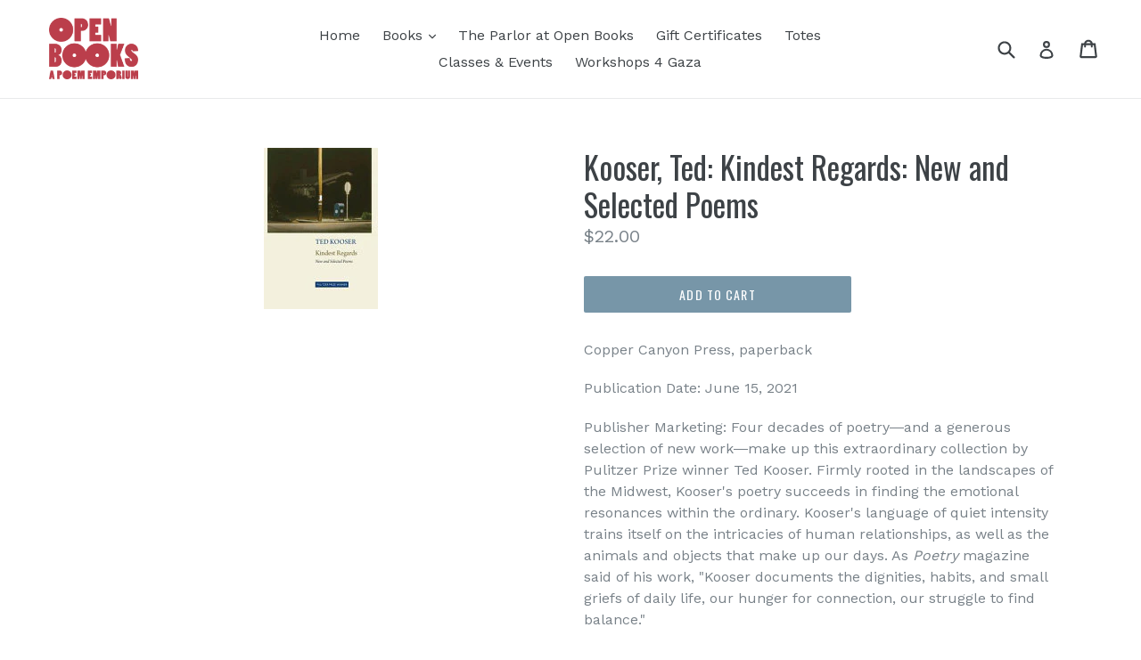

--- FILE ---
content_type: text/html; charset=utf-8
request_url: https://open-books-a-poem-emporium.myshopify.com/collections/collected-selected-poems-1/products/03-30-2021-kindest-regards-new-and-selected-poems-by-ted-kooser
body_size: 17168
content:
<!doctype html>
<!--[if IE 9]> <html class="ie9 no-js" lang="en"> <![endif]-->
<!--[if (gt IE 9)|!(IE)]><!--> <html class="no-js" lang="en"> <!--<![endif]-->
<head>
  <meta charset="utf-8">
  <meta http-equiv="X-UA-Compatible" content="IE=edge,chrome=1">
  <meta name="viewport" content="width=device-width,initial-scale=1">
  <meta name="theme-color" content="#7796a8">
  <link rel="canonical" href="https://open-books-a-poem-emporium.myshopify.com/products/03-30-2021-kindest-regards-new-and-selected-poems-by-ted-kooser">

  

  
  <title>
    Kooser, Ted: Kindest Regards: New and Selected Poems
    
    
    
      &ndash; Open Books: A Poem Emporium
    
  </title>

  
    <meta name="description" content="Copper Canyon Press, paperback Publication Date: June 15, 2021 Publisher Marketing: Four decades of poetry―and a generous selection of new work―make up this extraordinary collection by Pulitzer Prize winner Ted Kooser. Firmly rooted in the landscapes of the Midwest, Kooser&#39;s poetry succeeds in finding the emotional res">
  

  <!-- /snippets/social-meta-tags.liquid -->




<meta property="og:site_name" content="Open Books: A Poem Emporium">
<meta property="og:url" content="https://open-books-a-poem-emporium.myshopify.com/products/03-30-2021-kindest-regards-new-and-selected-poems-by-ted-kooser">
<meta property="og:title" content="Kooser, Ted: Kindest Regards: New and Selected Poems">
<meta property="og:type" content="product">
<meta property="og:description" content="Copper Canyon Press, paperback Publication Date: June 15, 2021 Publisher Marketing: Four decades of poetry―and a generous selection of new work―make up this extraordinary collection by Pulitzer Prize winner Ted Kooser. Firmly rooted in the landscapes of the Midwest, Kooser&#39;s poetry succeeds in finding the emotional res">

  <meta property="og:price:amount" content="22.00">
  <meta property="og:price:currency" content="USD">

<meta property="og:image" content="http://open-books-a-poem-emporium.myshopify.com/cdn/shop/products/content_c643c604-0f80-4523-a8a8-df8ebfe7452a_1200x1200.jpg?v=1623790092">
<meta property="og:image:secure_url" content="https://open-books-a-poem-emporium.myshopify.com/cdn/shop/products/content_c643c604-0f80-4523-a8a8-df8ebfe7452a_1200x1200.jpg?v=1623790092">


<meta name="twitter:card" content="summary_large_image">
<meta name="twitter:title" content="Kooser, Ted: Kindest Regards: New and Selected Poems">
<meta name="twitter:description" content="Copper Canyon Press, paperback Publication Date: June 15, 2021 Publisher Marketing: Four decades of poetry―and a generous selection of new work―make up this extraordinary collection by Pulitzer Prize winner Ted Kooser. Firmly rooted in the landscapes of the Midwest, Kooser&#39;s poetry succeeds in finding the emotional res">


  <link href="//open-books-a-poem-emporium.myshopify.com/cdn/shop/t/1/assets/theme.scss.css?v=50811262111465992621700158937" rel="stylesheet" type="text/css" media="all" />
  

  <link href="//fonts.googleapis.com/css?family=Work+Sans:400,700" rel="stylesheet" type="text/css" media="all" />


  

    <link href="//fonts.googleapis.com/css?family=Oswald:400" rel="stylesheet" type="text/css" media="all" />
  



  <script>
    var theme = {
      strings: {
        addToCart: "Add to cart",
        soldOut: "Sold out",
        unavailable: "Unavailable",
        showMore: "Show More",
        showLess: "Show Less",
        addressError: "Error looking up that address",
        addressNoResults: "No results for that address",
        addressQueryLimit: "You have exceeded the Google API usage limit. Consider upgrading to a \u003ca href=\"https:\/\/developers.google.com\/maps\/premium\/usage-limits\"\u003ePremium Plan\u003c\/a\u003e.",
        authError: "There was a problem authenticating your Google Maps account."
      },
      moneyFormat: "${{amount}}"
    }

    document.documentElement.className = document.documentElement.className.replace('no-js', 'js');
  </script>

  <!--[if (lte IE 9) ]><script src="//open-books-a-poem-emporium.myshopify.com/cdn/shop/t/1/assets/match-media.min.js?v=22265819453975888031519967108" type="text/javascript"></script><![endif]-->

  

  <!--[if (gt IE 9)|!(IE)]><!--><script src="//open-books-a-poem-emporium.myshopify.com/cdn/shop/t/1/assets/lazysizes.js?v=68441465964607740661519967108" async="async"></script><!--<![endif]-->
  <!--[if lte IE 9]><script src="//open-books-a-poem-emporium.myshopify.com/cdn/shop/t/1/assets/lazysizes.min.js?v=4506"></script><![endif]-->

  <!--[if (gt IE 9)|!(IE)]><!--><script src="//open-books-a-poem-emporium.myshopify.com/cdn/shop/t/1/assets/vendor.js?v=136118274122071307521519967109" defer="defer"></script><!--<![endif]-->
  <!--[if lte IE 9]><script src="//open-books-a-poem-emporium.myshopify.com/cdn/shop/t/1/assets/vendor.js?v=136118274122071307521519967109"></script><![endif]-->

  <!--[if (gt IE 9)|!(IE)]><!--><script src="//open-books-a-poem-emporium.myshopify.com/cdn/shop/t/1/assets/theme.js?v=175072609754299674291521781484" defer="defer"></script><!--<![endif]-->
  <!--[if lte IE 9]><script src="//open-books-a-poem-emporium.myshopify.com/cdn/shop/t/1/assets/theme.js?v=175072609754299674291521781484"></script><![endif]-->

  <script>window.performance && window.performance.mark && window.performance.mark('shopify.content_for_header.start');</script><meta id="shopify-digital-wallet" name="shopify-digital-wallet" content="/464977956/digital_wallets/dialog">
<meta name="shopify-checkout-api-token" content="9a9180d6bc9018a57092ce65c993c88c">
<meta id="in-context-paypal-metadata" data-shop-id="464977956" data-venmo-supported="false" data-environment="production" data-locale="en_US" data-paypal-v4="true" data-currency="USD">
<link rel="alternate" type="application/json+oembed" href="https://open-books-a-poem-emporium.myshopify.com/products/03-30-2021-kindest-regards-new-and-selected-poems-by-ted-kooser.oembed">
<script async="async" src="/checkouts/internal/preloads.js?locale=en-US"></script>
<link rel="preconnect" href="https://shop.app" crossorigin="anonymous">
<script async="async" src="https://shop.app/checkouts/internal/preloads.js?locale=en-US&shop_id=464977956" crossorigin="anonymous"></script>
<script id="apple-pay-shop-capabilities" type="application/json">{"shopId":464977956,"countryCode":"US","currencyCode":"USD","merchantCapabilities":["supports3DS"],"merchantId":"gid:\/\/shopify\/Shop\/464977956","merchantName":"Open Books: A Poem Emporium","requiredBillingContactFields":["postalAddress","email"],"requiredShippingContactFields":["postalAddress","email"],"shippingType":"shipping","supportedNetworks":["visa","masterCard","amex","discover","elo","jcb"],"total":{"type":"pending","label":"Open Books: A Poem Emporium","amount":"1.00"},"shopifyPaymentsEnabled":true,"supportsSubscriptions":true}</script>
<script id="shopify-features" type="application/json">{"accessToken":"9a9180d6bc9018a57092ce65c993c88c","betas":["rich-media-storefront-analytics"],"domain":"open-books-a-poem-emporium.myshopify.com","predictiveSearch":true,"shopId":464977956,"locale":"en"}</script>
<script>var Shopify = Shopify || {};
Shopify.shop = "open-books-a-poem-emporium.myshopify.com";
Shopify.locale = "en";
Shopify.currency = {"active":"USD","rate":"1.0"};
Shopify.country = "US";
Shopify.theme = {"name":"Debut","id":10362224676,"schema_name":"Debut","schema_version":"2.2.1","theme_store_id":796,"role":"main"};
Shopify.theme.handle = "null";
Shopify.theme.style = {"id":null,"handle":null};
Shopify.cdnHost = "open-books-a-poem-emporium.myshopify.com/cdn";
Shopify.routes = Shopify.routes || {};
Shopify.routes.root = "/";</script>
<script type="module">!function(o){(o.Shopify=o.Shopify||{}).modules=!0}(window);</script>
<script>!function(o){function n(){var o=[];function n(){o.push(Array.prototype.slice.apply(arguments))}return n.q=o,n}var t=o.Shopify=o.Shopify||{};t.loadFeatures=n(),t.autoloadFeatures=n()}(window);</script>
<script>
  window.ShopifyPay = window.ShopifyPay || {};
  window.ShopifyPay.apiHost = "shop.app\/pay";
  window.ShopifyPay.redirectState = null;
</script>
<script id="shop-js-analytics" type="application/json">{"pageType":"product"}</script>
<script defer="defer" async type="module" src="//open-books-a-poem-emporium.myshopify.com/cdn/shopifycloud/shop-js/modules/v2/client.init-shop-cart-sync_BT-GjEfc.en.esm.js"></script>
<script defer="defer" async type="module" src="//open-books-a-poem-emporium.myshopify.com/cdn/shopifycloud/shop-js/modules/v2/chunk.common_D58fp_Oc.esm.js"></script>
<script defer="defer" async type="module" src="//open-books-a-poem-emporium.myshopify.com/cdn/shopifycloud/shop-js/modules/v2/chunk.modal_xMitdFEc.esm.js"></script>
<script type="module">
  await import("//open-books-a-poem-emporium.myshopify.com/cdn/shopifycloud/shop-js/modules/v2/client.init-shop-cart-sync_BT-GjEfc.en.esm.js");
await import("//open-books-a-poem-emporium.myshopify.com/cdn/shopifycloud/shop-js/modules/v2/chunk.common_D58fp_Oc.esm.js");
await import("//open-books-a-poem-emporium.myshopify.com/cdn/shopifycloud/shop-js/modules/v2/chunk.modal_xMitdFEc.esm.js");

  window.Shopify.SignInWithShop?.initShopCartSync?.({"fedCMEnabled":true,"windoidEnabled":true});

</script>
<script>
  window.Shopify = window.Shopify || {};
  if (!window.Shopify.featureAssets) window.Shopify.featureAssets = {};
  window.Shopify.featureAssets['shop-js'] = {"shop-cart-sync":["modules/v2/client.shop-cart-sync_DZOKe7Ll.en.esm.js","modules/v2/chunk.common_D58fp_Oc.esm.js","modules/v2/chunk.modal_xMitdFEc.esm.js"],"init-fed-cm":["modules/v2/client.init-fed-cm_B6oLuCjv.en.esm.js","modules/v2/chunk.common_D58fp_Oc.esm.js","modules/v2/chunk.modal_xMitdFEc.esm.js"],"shop-cash-offers":["modules/v2/client.shop-cash-offers_D2sdYoxE.en.esm.js","modules/v2/chunk.common_D58fp_Oc.esm.js","modules/v2/chunk.modal_xMitdFEc.esm.js"],"shop-login-button":["modules/v2/client.shop-login-button_QeVjl5Y3.en.esm.js","modules/v2/chunk.common_D58fp_Oc.esm.js","modules/v2/chunk.modal_xMitdFEc.esm.js"],"pay-button":["modules/v2/client.pay-button_DXTOsIq6.en.esm.js","modules/v2/chunk.common_D58fp_Oc.esm.js","modules/v2/chunk.modal_xMitdFEc.esm.js"],"shop-button":["modules/v2/client.shop-button_DQZHx9pm.en.esm.js","modules/v2/chunk.common_D58fp_Oc.esm.js","modules/v2/chunk.modal_xMitdFEc.esm.js"],"avatar":["modules/v2/client.avatar_BTnouDA3.en.esm.js"],"init-windoid":["modules/v2/client.init-windoid_CR1B-cfM.en.esm.js","modules/v2/chunk.common_D58fp_Oc.esm.js","modules/v2/chunk.modal_xMitdFEc.esm.js"],"init-shop-for-new-customer-accounts":["modules/v2/client.init-shop-for-new-customer-accounts_C_vY_xzh.en.esm.js","modules/v2/client.shop-login-button_QeVjl5Y3.en.esm.js","modules/v2/chunk.common_D58fp_Oc.esm.js","modules/v2/chunk.modal_xMitdFEc.esm.js"],"init-shop-email-lookup-coordinator":["modules/v2/client.init-shop-email-lookup-coordinator_BI7n9ZSv.en.esm.js","modules/v2/chunk.common_D58fp_Oc.esm.js","modules/v2/chunk.modal_xMitdFEc.esm.js"],"init-shop-cart-sync":["modules/v2/client.init-shop-cart-sync_BT-GjEfc.en.esm.js","modules/v2/chunk.common_D58fp_Oc.esm.js","modules/v2/chunk.modal_xMitdFEc.esm.js"],"shop-toast-manager":["modules/v2/client.shop-toast-manager_DiYdP3xc.en.esm.js","modules/v2/chunk.common_D58fp_Oc.esm.js","modules/v2/chunk.modal_xMitdFEc.esm.js"],"init-customer-accounts":["modules/v2/client.init-customer-accounts_D9ZNqS-Q.en.esm.js","modules/v2/client.shop-login-button_QeVjl5Y3.en.esm.js","modules/v2/chunk.common_D58fp_Oc.esm.js","modules/v2/chunk.modal_xMitdFEc.esm.js"],"init-customer-accounts-sign-up":["modules/v2/client.init-customer-accounts-sign-up_iGw4briv.en.esm.js","modules/v2/client.shop-login-button_QeVjl5Y3.en.esm.js","modules/v2/chunk.common_D58fp_Oc.esm.js","modules/v2/chunk.modal_xMitdFEc.esm.js"],"shop-follow-button":["modules/v2/client.shop-follow-button_CqMgW2wH.en.esm.js","modules/v2/chunk.common_D58fp_Oc.esm.js","modules/v2/chunk.modal_xMitdFEc.esm.js"],"checkout-modal":["modules/v2/client.checkout-modal_xHeaAweL.en.esm.js","modules/v2/chunk.common_D58fp_Oc.esm.js","modules/v2/chunk.modal_xMitdFEc.esm.js"],"shop-login":["modules/v2/client.shop-login_D91U-Q7h.en.esm.js","modules/v2/chunk.common_D58fp_Oc.esm.js","modules/v2/chunk.modal_xMitdFEc.esm.js"],"lead-capture":["modules/v2/client.lead-capture_BJmE1dJe.en.esm.js","modules/v2/chunk.common_D58fp_Oc.esm.js","modules/v2/chunk.modal_xMitdFEc.esm.js"],"payment-terms":["modules/v2/client.payment-terms_Ci9AEqFq.en.esm.js","modules/v2/chunk.common_D58fp_Oc.esm.js","modules/v2/chunk.modal_xMitdFEc.esm.js"]};
</script>
<script id="__st">var __st={"a":464977956,"offset":-28800,"reqid":"c0794b6d-8cce-4eca-a4f9-fb0b6a8b35a1-1769428891","pageurl":"open-books-a-poem-emporium.myshopify.com\/collections\/collected-selected-poems-1\/products\/03-30-2021-kindest-regards-new-and-selected-poems-by-ted-kooser","u":"acc8bfe303bf","p":"product","rtyp":"product","rid":4854433021975};</script>
<script>window.ShopifyPaypalV4VisibilityTracking = true;</script>
<script id="captcha-bootstrap">!function(){'use strict';const t='contact',e='account',n='new_comment',o=[[t,t],['blogs',n],['comments',n],[t,'customer']],c=[[e,'customer_login'],[e,'guest_login'],[e,'recover_customer_password'],[e,'create_customer']],r=t=>t.map((([t,e])=>`form[action*='/${t}']:not([data-nocaptcha='true']) input[name='form_type'][value='${e}']`)).join(','),a=t=>()=>t?[...document.querySelectorAll(t)].map((t=>t.form)):[];function s(){const t=[...o],e=r(t);return a(e)}const i='password',u='form_key',d=['recaptcha-v3-token','g-recaptcha-response','h-captcha-response',i],f=()=>{try{return window.sessionStorage}catch{return}},m='__shopify_v',_=t=>t.elements[u];function p(t,e,n=!1){try{const o=window.sessionStorage,c=JSON.parse(o.getItem(e)),{data:r}=function(t){const{data:e,action:n}=t;return t[m]||n?{data:e,action:n}:{data:t,action:n}}(c);for(const[e,n]of Object.entries(r))t.elements[e]&&(t.elements[e].value=n);n&&o.removeItem(e)}catch(o){console.error('form repopulation failed',{error:o})}}const l='form_type',E='cptcha';function T(t){t.dataset[E]=!0}const w=window,h=w.document,L='Shopify',v='ce_forms',y='captcha';let A=!1;((t,e)=>{const n=(g='f06e6c50-85a8-45c8-87d0-21a2b65856fe',I='https://cdn.shopify.com/shopifycloud/storefront-forms-hcaptcha/ce_storefront_forms_captcha_hcaptcha.v1.5.2.iife.js',D={infoText:'Protected by hCaptcha',privacyText:'Privacy',termsText:'Terms'},(t,e,n)=>{const o=w[L][v],c=o.bindForm;if(c)return c(t,g,e,D).then(n);var r;o.q.push([[t,g,e,D],n]),r=I,A||(h.body.append(Object.assign(h.createElement('script'),{id:'captcha-provider',async:!0,src:r})),A=!0)});var g,I,D;w[L]=w[L]||{},w[L][v]=w[L][v]||{},w[L][v].q=[],w[L][y]=w[L][y]||{},w[L][y].protect=function(t,e){n(t,void 0,e),T(t)},Object.freeze(w[L][y]),function(t,e,n,w,h,L){const[v,y,A,g]=function(t,e,n){const i=e?o:[],u=t?c:[],d=[...i,...u],f=r(d),m=r(i),_=r(d.filter((([t,e])=>n.includes(e))));return[a(f),a(m),a(_),s()]}(w,h,L),I=t=>{const e=t.target;return e instanceof HTMLFormElement?e:e&&e.form},D=t=>v().includes(t);t.addEventListener('submit',(t=>{const e=I(t);if(!e)return;const n=D(e)&&!e.dataset.hcaptchaBound&&!e.dataset.recaptchaBound,o=_(e),c=g().includes(e)&&(!o||!o.value);(n||c)&&t.preventDefault(),c&&!n&&(function(t){try{if(!f())return;!function(t){const e=f();if(!e)return;const n=_(t);if(!n)return;const o=n.value;o&&e.removeItem(o)}(t);const e=Array.from(Array(32),(()=>Math.random().toString(36)[2])).join('');!function(t,e){_(t)||t.append(Object.assign(document.createElement('input'),{type:'hidden',name:u})),t.elements[u].value=e}(t,e),function(t,e){const n=f();if(!n)return;const o=[...t.querySelectorAll(`input[type='${i}']`)].map((({name:t})=>t)),c=[...d,...o],r={};for(const[a,s]of new FormData(t).entries())c.includes(a)||(r[a]=s);n.setItem(e,JSON.stringify({[m]:1,action:t.action,data:r}))}(t,e)}catch(e){console.error('failed to persist form',e)}}(e),e.submit())}));const S=(t,e)=>{t&&!t.dataset[E]&&(n(t,e.some((e=>e===t))),T(t))};for(const o of['focusin','change'])t.addEventListener(o,(t=>{const e=I(t);D(e)&&S(e,y())}));const B=e.get('form_key'),M=e.get(l),P=B&&M;t.addEventListener('DOMContentLoaded',(()=>{const t=y();if(P)for(const e of t)e.elements[l].value===M&&p(e,B);[...new Set([...A(),...v().filter((t=>'true'===t.dataset.shopifyCaptcha))])].forEach((e=>S(e,t)))}))}(h,new URLSearchParams(w.location.search),n,t,e,['guest_login'])})(!0,!0)}();</script>
<script integrity="sha256-4kQ18oKyAcykRKYeNunJcIwy7WH5gtpwJnB7kiuLZ1E=" data-source-attribution="shopify.loadfeatures" defer="defer" src="//open-books-a-poem-emporium.myshopify.com/cdn/shopifycloud/storefront/assets/storefront/load_feature-a0a9edcb.js" crossorigin="anonymous"></script>
<script crossorigin="anonymous" defer="defer" src="//open-books-a-poem-emporium.myshopify.com/cdn/shopifycloud/storefront/assets/shopify_pay/storefront-65b4c6d7.js?v=20250812"></script>
<script data-source-attribution="shopify.dynamic_checkout.dynamic.init">var Shopify=Shopify||{};Shopify.PaymentButton=Shopify.PaymentButton||{isStorefrontPortableWallets:!0,init:function(){window.Shopify.PaymentButton.init=function(){};var t=document.createElement("script");t.src="https://open-books-a-poem-emporium.myshopify.com/cdn/shopifycloud/portable-wallets/latest/portable-wallets.en.js",t.type="module",document.head.appendChild(t)}};
</script>
<script data-source-attribution="shopify.dynamic_checkout.buyer_consent">
  function portableWalletsHideBuyerConsent(e){var t=document.getElementById("shopify-buyer-consent"),n=document.getElementById("shopify-subscription-policy-button");t&&n&&(t.classList.add("hidden"),t.setAttribute("aria-hidden","true"),n.removeEventListener("click",e))}function portableWalletsShowBuyerConsent(e){var t=document.getElementById("shopify-buyer-consent"),n=document.getElementById("shopify-subscription-policy-button");t&&n&&(t.classList.remove("hidden"),t.removeAttribute("aria-hidden"),n.addEventListener("click",e))}window.Shopify?.PaymentButton&&(window.Shopify.PaymentButton.hideBuyerConsent=portableWalletsHideBuyerConsent,window.Shopify.PaymentButton.showBuyerConsent=portableWalletsShowBuyerConsent);
</script>
<script data-source-attribution="shopify.dynamic_checkout.cart.bootstrap">document.addEventListener("DOMContentLoaded",(function(){function t(){return document.querySelector("shopify-accelerated-checkout-cart, shopify-accelerated-checkout")}if(t())Shopify.PaymentButton.init();else{new MutationObserver((function(e,n){t()&&(Shopify.PaymentButton.init(),n.disconnect())})).observe(document.body,{childList:!0,subtree:!0})}}));
</script>
<link id="shopify-accelerated-checkout-styles" rel="stylesheet" media="screen" href="https://open-books-a-poem-emporium.myshopify.com/cdn/shopifycloud/portable-wallets/latest/accelerated-checkout-backwards-compat.css" crossorigin="anonymous">
<style id="shopify-accelerated-checkout-cart">
        #shopify-buyer-consent {
  margin-top: 1em;
  display: inline-block;
  width: 100%;
}

#shopify-buyer-consent.hidden {
  display: none;
}

#shopify-subscription-policy-button {
  background: none;
  border: none;
  padding: 0;
  text-decoration: underline;
  font-size: inherit;
  cursor: pointer;
}

#shopify-subscription-policy-button::before {
  box-shadow: none;
}

      </style>

<script>window.performance && window.performance.mark && window.performance.mark('shopify.content_for_header.end');</script>
  
<link href="//open-books-a-poem-emporium.myshopify.com/cdn/shop/t/1/assets/crowdfunder.scss.css?v=142021748810428705011639442556" rel="stylesheet" type="text/css" media="all" />
  
<link href="https://monorail-edge.shopifysvc.com" rel="dns-prefetch">
<script>(function(){if ("sendBeacon" in navigator && "performance" in window) {try {var session_token_from_headers = performance.getEntriesByType('navigation')[0].serverTiming.find(x => x.name == '_s').description;} catch {var session_token_from_headers = undefined;}var session_cookie_matches = document.cookie.match(/_shopify_s=([^;]*)/);var session_token_from_cookie = session_cookie_matches && session_cookie_matches.length === 2 ? session_cookie_matches[1] : "";var session_token = session_token_from_headers || session_token_from_cookie || "";function handle_abandonment_event(e) {var entries = performance.getEntries().filter(function(entry) {return /monorail-edge.shopifysvc.com/.test(entry.name);});if (!window.abandonment_tracked && entries.length === 0) {window.abandonment_tracked = true;var currentMs = Date.now();var navigation_start = performance.timing.navigationStart;var payload = {shop_id: 464977956,url: window.location.href,navigation_start,duration: currentMs - navigation_start,session_token,page_type: "product"};window.navigator.sendBeacon("https://monorail-edge.shopifysvc.com/v1/produce", JSON.stringify({schema_id: "online_store_buyer_site_abandonment/1.1",payload: payload,metadata: {event_created_at_ms: currentMs,event_sent_at_ms: currentMs}}));}}window.addEventListener('pagehide', handle_abandonment_event);}}());</script>
<script id="web-pixels-manager-setup">(function e(e,d,r,n,o){if(void 0===o&&(o={}),!Boolean(null===(a=null===(i=window.Shopify)||void 0===i?void 0:i.analytics)||void 0===a?void 0:a.replayQueue)){var i,a;window.Shopify=window.Shopify||{};var t=window.Shopify;t.analytics=t.analytics||{};var s=t.analytics;s.replayQueue=[],s.publish=function(e,d,r){return s.replayQueue.push([e,d,r]),!0};try{self.performance.mark("wpm:start")}catch(e){}var l=function(){var e={modern:/Edge?\/(1{2}[4-9]|1[2-9]\d|[2-9]\d{2}|\d{4,})\.\d+(\.\d+|)|Firefox\/(1{2}[4-9]|1[2-9]\d|[2-9]\d{2}|\d{4,})\.\d+(\.\d+|)|Chrom(ium|e)\/(9{2}|\d{3,})\.\d+(\.\d+|)|(Maci|X1{2}).+ Version\/(15\.\d+|(1[6-9]|[2-9]\d|\d{3,})\.\d+)([,.]\d+|)( \(\w+\)|)( Mobile\/\w+|) Safari\/|Chrome.+OPR\/(9{2}|\d{3,})\.\d+\.\d+|(CPU[ +]OS|iPhone[ +]OS|CPU[ +]iPhone|CPU IPhone OS|CPU iPad OS)[ +]+(15[._]\d+|(1[6-9]|[2-9]\d|\d{3,})[._]\d+)([._]\d+|)|Android:?[ /-](13[3-9]|1[4-9]\d|[2-9]\d{2}|\d{4,})(\.\d+|)(\.\d+|)|Android.+Firefox\/(13[5-9]|1[4-9]\d|[2-9]\d{2}|\d{4,})\.\d+(\.\d+|)|Android.+Chrom(ium|e)\/(13[3-9]|1[4-9]\d|[2-9]\d{2}|\d{4,})\.\d+(\.\d+|)|SamsungBrowser\/([2-9]\d|\d{3,})\.\d+/,legacy:/Edge?\/(1[6-9]|[2-9]\d|\d{3,})\.\d+(\.\d+|)|Firefox\/(5[4-9]|[6-9]\d|\d{3,})\.\d+(\.\d+|)|Chrom(ium|e)\/(5[1-9]|[6-9]\d|\d{3,})\.\d+(\.\d+|)([\d.]+$|.*Safari\/(?![\d.]+ Edge\/[\d.]+$))|(Maci|X1{2}).+ Version\/(10\.\d+|(1[1-9]|[2-9]\d|\d{3,})\.\d+)([,.]\d+|)( \(\w+\)|)( Mobile\/\w+|) Safari\/|Chrome.+OPR\/(3[89]|[4-9]\d|\d{3,})\.\d+\.\d+|(CPU[ +]OS|iPhone[ +]OS|CPU[ +]iPhone|CPU IPhone OS|CPU iPad OS)[ +]+(10[._]\d+|(1[1-9]|[2-9]\d|\d{3,})[._]\d+)([._]\d+|)|Android:?[ /-](13[3-9]|1[4-9]\d|[2-9]\d{2}|\d{4,})(\.\d+|)(\.\d+|)|Mobile Safari.+OPR\/([89]\d|\d{3,})\.\d+\.\d+|Android.+Firefox\/(13[5-9]|1[4-9]\d|[2-9]\d{2}|\d{4,})\.\d+(\.\d+|)|Android.+Chrom(ium|e)\/(13[3-9]|1[4-9]\d|[2-9]\d{2}|\d{4,})\.\d+(\.\d+|)|Android.+(UC? ?Browser|UCWEB|U3)[ /]?(15\.([5-9]|\d{2,})|(1[6-9]|[2-9]\d|\d{3,})\.\d+)\.\d+|SamsungBrowser\/(5\.\d+|([6-9]|\d{2,})\.\d+)|Android.+MQ{2}Browser\/(14(\.(9|\d{2,})|)|(1[5-9]|[2-9]\d|\d{3,})(\.\d+|))(\.\d+|)|K[Aa][Ii]OS\/(3\.\d+|([4-9]|\d{2,})\.\d+)(\.\d+|)/},d=e.modern,r=e.legacy,n=navigator.userAgent;return n.match(d)?"modern":n.match(r)?"legacy":"unknown"}(),u="modern"===l?"modern":"legacy",c=(null!=n?n:{modern:"",legacy:""})[u],f=function(e){return[e.baseUrl,"/wpm","/b",e.hashVersion,"modern"===e.buildTarget?"m":"l",".js"].join("")}({baseUrl:d,hashVersion:r,buildTarget:u}),m=function(e){var d=e.version,r=e.bundleTarget,n=e.surface,o=e.pageUrl,i=e.monorailEndpoint;return{emit:function(e){var a=e.status,t=e.errorMsg,s=(new Date).getTime(),l=JSON.stringify({metadata:{event_sent_at_ms:s},events:[{schema_id:"web_pixels_manager_load/3.1",payload:{version:d,bundle_target:r,page_url:o,status:a,surface:n,error_msg:t},metadata:{event_created_at_ms:s}}]});if(!i)return console&&console.warn&&console.warn("[Web Pixels Manager] No Monorail endpoint provided, skipping logging."),!1;try{return self.navigator.sendBeacon.bind(self.navigator)(i,l)}catch(e){}var u=new XMLHttpRequest;try{return u.open("POST",i,!0),u.setRequestHeader("Content-Type","text/plain"),u.send(l),!0}catch(e){return console&&console.warn&&console.warn("[Web Pixels Manager] Got an unhandled error while logging to Monorail."),!1}}}}({version:r,bundleTarget:l,surface:e.surface,pageUrl:self.location.href,monorailEndpoint:e.monorailEndpoint});try{o.browserTarget=l,function(e){var d=e.src,r=e.async,n=void 0===r||r,o=e.onload,i=e.onerror,a=e.sri,t=e.scriptDataAttributes,s=void 0===t?{}:t,l=document.createElement("script"),u=document.querySelector("head"),c=document.querySelector("body");if(l.async=n,l.src=d,a&&(l.integrity=a,l.crossOrigin="anonymous"),s)for(var f in s)if(Object.prototype.hasOwnProperty.call(s,f))try{l.dataset[f]=s[f]}catch(e){}if(o&&l.addEventListener("load",o),i&&l.addEventListener("error",i),u)u.appendChild(l);else{if(!c)throw new Error("Did not find a head or body element to append the script");c.appendChild(l)}}({src:f,async:!0,onload:function(){if(!function(){var e,d;return Boolean(null===(d=null===(e=window.Shopify)||void 0===e?void 0:e.analytics)||void 0===d?void 0:d.initialized)}()){var d=window.webPixelsManager.init(e)||void 0;if(d){var r=window.Shopify.analytics;r.replayQueue.forEach((function(e){var r=e[0],n=e[1],o=e[2];d.publishCustomEvent(r,n,o)})),r.replayQueue=[],r.publish=d.publishCustomEvent,r.visitor=d.visitor,r.initialized=!0}}},onerror:function(){return m.emit({status:"failed",errorMsg:"".concat(f," has failed to load")})},sri:function(e){var d=/^sha384-[A-Za-z0-9+/=]+$/;return"string"==typeof e&&d.test(e)}(c)?c:"",scriptDataAttributes:o}),m.emit({status:"loading"})}catch(e){m.emit({status:"failed",errorMsg:(null==e?void 0:e.message)||"Unknown error"})}}})({shopId: 464977956,storefrontBaseUrl: "https://open-books-a-poem-emporium.myshopify.com",extensionsBaseUrl: "https://extensions.shopifycdn.com/cdn/shopifycloud/web-pixels-manager",monorailEndpoint: "https://monorail-edge.shopifysvc.com/unstable/produce_batch",surface: "storefront-renderer",enabledBetaFlags: ["2dca8a86"],webPixelsConfigList: [{"id":"shopify-app-pixel","configuration":"{}","eventPayloadVersion":"v1","runtimeContext":"STRICT","scriptVersion":"0450","apiClientId":"shopify-pixel","type":"APP","privacyPurposes":["ANALYTICS","MARKETING"]},{"id":"shopify-custom-pixel","eventPayloadVersion":"v1","runtimeContext":"LAX","scriptVersion":"0450","apiClientId":"shopify-pixel","type":"CUSTOM","privacyPurposes":["ANALYTICS","MARKETING"]}],isMerchantRequest: false,initData: {"shop":{"name":"Open Books: A Poem Emporium","paymentSettings":{"currencyCode":"USD"},"myshopifyDomain":"open-books-a-poem-emporium.myshopify.com","countryCode":"US","storefrontUrl":"https:\/\/open-books-a-poem-emporium.myshopify.com"},"customer":null,"cart":null,"checkout":null,"productVariants":[{"price":{"amount":22.0,"currencyCode":"USD"},"product":{"title":"Kooser, Ted: Kindest Regards: New and Selected Poems","vendor":"Open Books: A Poem Emporium","id":"4854433021975","untranslatedTitle":"Kooser, Ted: Kindest Regards: New and Selected Poems","url":"\/products\/03-30-2021-kindest-regards-new-and-selected-poems-by-ted-kooser","type":"2021 Releases"},"id":"33019974221847","image":{"src":"\/\/open-books-a-poem-emporium.myshopify.com\/cdn\/shop\/products\/content_c643c604-0f80-4523-a8a8-df8ebfe7452a.jpg?v=1623790092"},"sku":"9781556595349","title":"Default Title","untranslatedTitle":"Default Title"}],"purchasingCompany":null},},"https://open-books-a-poem-emporium.myshopify.com/cdn","fcfee988w5aeb613cpc8e4bc33m6693e112",{"modern":"","legacy":""},{"shopId":"464977956","storefrontBaseUrl":"https:\/\/open-books-a-poem-emporium.myshopify.com","extensionBaseUrl":"https:\/\/extensions.shopifycdn.com\/cdn\/shopifycloud\/web-pixels-manager","surface":"storefront-renderer","enabledBetaFlags":"[\"2dca8a86\"]","isMerchantRequest":"false","hashVersion":"fcfee988w5aeb613cpc8e4bc33m6693e112","publish":"custom","events":"[[\"page_viewed\",{}],[\"product_viewed\",{\"productVariant\":{\"price\":{\"amount\":22.0,\"currencyCode\":\"USD\"},\"product\":{\"title\":\"Kooser, Ted: Kindest Regards: New and Selected Poems\",\"vendor\":\"Open Books: A Poem Emporium\",\"id\":\"4854433021975\",\"untranslatedTitle\":\"Kooser, Ted: Kindest Regards: New and Selected Poems\",\"url\":\"\/products\/03-30-2021-kindest-regards-new-and-selected-poems-by-ted-kooser\",\"type\":\"2021 Releases\"},\"id\":\"33019974221847\",\"image\":{\"src\":\"\/\/open-books-a-poem-emporium.myshopify.com\/cdn\/shop\/products\/content_c643c604-0f80-4523-a8a8-df8ebfe7452a.jpg?v=1623790092\"},\"sku\":\"9781556595349\",\"title\":\"Default Title\",\"untranslatedTitle\":\"Default Title\"}}]]"});</script><script>
  window.ShopifyAnalytics = window.ShopifyAnalytics || {};
  window.ShopifyAnalytics.meta = window.ShopifyAnalytics.meta || {};
  window.ShopifyAnalytics.meta.currency = 'USD';
  var meta = {"product":{"id":4854433021975,"gid":"gid:\/\/shopify\/Product\/4854433021975","vendor":"Open Books: A Poem Emporium","type":"2021 Releases","handle":"03-30-2021-kindest-regards-new-and-selected-poems-by-ted-kooser","variants":[{"id":33019974221847,"price":2200,"name":"Kooser, Ted: Kindest Regards: New and Selected Poems","public_title":null,"sku":"9781556595349"}],"remote":false},"page":{"pageType":"product","resourceType":"product","resourceId":4854433021975,"requestId":"c0794b6d-8cce-4eca-a4f9-fb0b6a8b35a1-1769428891"}};
  for (var attr in meta) {
    window.ShopifyAnalytics.meta[attr] = meta[attr];
  }
</script>
<script class="analytics">
  (function () {
    var customDocumentWrite = function(content) {
      var jquery = null;

      if (window.jQuery) {
        jquery = window.jQuery;
      } else if (window.Checkout && window.Checkout.$) {
        jquery = window.Checkout.$;
      }

      if (jquery) {
        jquery('body').append(content);
      }
    };

    var hasLoggedConversion = function(token) {
      if (token) {
        return document.cookie.indexOf('loggedConversion=' + token) !== -1;
      }
      return false;
    }

    var setCookieIfConversion = function(token) {
      if (token) {
        var twoMonthsFromNow = new Date(Date.now());
        twoMonthsFromNow.setMonth(twoMonthsFromNow.getMonth() + 2);

        document.cookie = 'loggedConversion=' + token + '; expires=' + twoMonthsFromNow;
      }
    }

    var trekkie = window.ShopifyAnalytics.lib = window.trekkie = window.trekkie || [];
    if (trekkie.integrations) {
      return;
    }
    trekkie.methods = [
      'identify',
      'page',
      'ready',
      'track',
      'trackForm',
      'trackLink'
    ];
    trekkie.factory = function(method) {
      return function() {
        var args = Array.prototype.slice.call(arguments);
        args.unshift(method);
        trekkie.push(args);
        return trekkie;
      };
    };
    for (var i = 0; i < trekkie.methods.length; i++) {
      var key = trekkie.methods[i];
      trekkie[key] = trekkie.factory(key);
    }
    trekkie.load = function(config) {
      trekkie.config = config || {};
      trekkie.config.initialDocumentCookie = document.cookie;
      var first = document.getElementsByTagName('script')[0];
      var script = document.createElement('script');
      script.type = 'text/javascript';
      script.onerror = function(e) {
        var scriptFallback = document.createElement('script');
        scriptFallback.type = 'text/javascript';
        scriptFallback.onerror = function(error) {
                var Monorail = {
      produce: function produce(monorailDomain, schemaId, payload) {
        var currentMs = new Date().getTime();
        var event = {
          schema_id: schemaId,
          payload: payload,
          metadata: {
            event_created_at_ms: currentMs,
            event_sent_at_ms: currentMs
          }
        };
        return Monorail.sendRequest("https://" + monorailDomain + "/v1/produce", JSON.stringify(event));
      },
      sendRequest: function sendRequest(endpointUrl, payload) {
        // Try the sendBeacon API
        if (window && window.navigator && typeof window.navigator.sendBeacon === 'function' && typeof window.Blob === 'function' && !Monorail.isIos12()) {
          var blobData = new window.Blob([payload], {
            type: 'text/plain'
          });

          if (window.navigator.sendBeacon(endpointUrl, blobData)) {
            return true;
          } // sendBeacon was not successful

        } // XHR beacon

        var xhr = new XMLHttpRequest();

        try {
          xhr.open('POST', endpointUrl);
          xhr.setRequestHeader('Content-Type', 'text/plain');
          xhr.send(payload);
        } catch (e) {
          console.log(e);
        }

        return false;
      },
      isIos12: function isIos12() {
        return window.navigator.userAgent.lastIndexOf('iPhone; CPU iPhone OS 12_') !== -1 || window.navigator.userAgent.lastIndexOf('iPad; CPU OS 12_') !== -1;
      }
    };
    Monorail.produce('monorail-edge.shopifysvc.com',
      'trekkie_storefront_load_errors/1.1',
      {shop_id: 464977956,
      theme_id: 10362224676,
      app_name: "storefront",
      context_url: window.location.href,
      source_url: "//open-books-a-poem-emporium.myshopify.com/cdn/s/trekkie.storefront.8d95595f799fbf7e1d32231b9a28fd43b70c67d3.min.js"});

        };
        scriptFallback.async = true;
        scriptFallback.src = '//open-books-a-poem-emporium.myshopify.com/cdn/s/trekkie.storefront.8d95595f799fbf7e1d32231b9a28fd43b70c67d3.min.js';
        first.parentNode.insertBefore(scriptFallback, first);
      };
      script.async = true;
      script.src = '//open-books-a-poem-emporium.myshopify.com/cdn/s/trekkie.storefront.8d95595f799fbf7e1d32231b9a28fd43b70c67d3.min.js';
      first.parentNode.insertBefore(script, first);
    };
    trekkie.load(
      {"Trekkie":{"appName":"storefront","development":false,"defaultAttributes":{"shopId":464977956,"isMerchantRequest":null,"themeId":10362224676,"themeCityHash":"12321808355243123590","contentLanguage":"en","currency":"USD","eventMetadataId":"2a967a22-d687-4386-853f-1c8b786e2ebc"},"isServerSideCookieWritingEnabled":true,"monorailRegion":"shop_domain","enabledBetaFlags":["65f19447"]},"Session Attribution":{},"S2S":{"facebookCapiEnabled":false,"source":"trekkie-storefront-renderer","apiClientId":580111}}
    );

    var loaded = false;
    trekkie.ready(function() {
      if (loaded) return;
      loaded = true;

      window.ShopifyAnalytics.lib = window.trekkie;

      var originalDocumentWrite = document.write;
      document.write = customDocumentWrite;
      try { window.ShopifyAnalytics.merchantGoogleAnalytics.call(this); } catch(error) {};
      document.write = originalDocumentWrite;

      window.ShopifyAnalytics.lib.page(null,{"pageType":"product","resourceType":"product","resourceId":4854433021975,"requestId":"c0794b6d-8cce-4eca-a4f9-fb0b6a8b35a1-1769428891","shopifyEmitted":true});

      var match = window.location.pathname.match(/checkouts\/(.+)\/(thank_you|post_purchase)/)
      var token = match? match[1]: undefined;
      if (!hasLoggedConversion(token)) {
        setCookieIfConversion(token);
        window.ShopifyAnalytics.lib.track("Viewed Product",{"currency":"USD","variantId":33019974221847,"productId":4854433021975,"productGid":"gid:\/\/shopify\/Product\/4854433021975","name":"Kooser, Ted: Kindest Regards: New and Selected Poems","price":"22.00","sku":"9781556595349","brand":"Open Books: A Poem Emporium","variant":null,"category":"2021 Releases","nonInteraction":true,"remote":false},undefined,undefined,{"shopifyEmitted":true});
      window.ShopifyAnalytics.lib.track("monorail:\/\/trekkie_storefront_viewed_product\/1.1",{"currency":"USD","variantId":33019974221847,"productId":4854433021975,"productGid":"gid:\/\/shopify\/Product\/4854433021975","name":"Kooser, Ted: Kindest Regards: New and Selected Poems","price":"22.00","sku":"9781556595349","brand":"Open Books: A Poem Emporium","variant":null,"category":"2021 Releases","nonInteraction":true,"remote":false,"referer":"https:\/\/open-books-a-poem-emporium.myshopify.com\/collections\/collected-selected-poems-1\/products\/03-30-2021-kindest-regards-new-and-selected-poems-by-ted-kooser"});
      }
    });


        var eventsListenerScript = document.createElement('script');
        eventsListenerScript.async = true;
        eventsListenerScript.src = "//open-books-a-poem-emporium.myshopify.com/cdn/shopifycloud/storefront/assets/shop_events_listener-3da45d37.js";
        document.getElementsByTagName('head')[0].appendChild(eventsListenerScript);

})();</script>
<script
  defer
  src="https://open-books-a-poem-emporium.myshopify.com/cdn/shopifycloud/perf-kit/shopify-perf-kit-3.0.4.min.js"
  data-application="storefront-renderer"
  data-shop-id="464977956"
  data-render-region="gcp-us-east1"
  data-page-type="product"
  data-theme-instance-id="10362224676"
  data-theme-name="Debut"
  data-theme-version="2.2.1"
  data-monorail-region="shop_domain"
  data-resource-timing-sampling-rate="10"
  data-shs="true"
  data-shs-beacon="true"
  data-shs-export-with-fetch="true"
  data-shs-logs-sample-rate="1"
  data-shs-beacon-endpoint="https://open-books-a-poem-emporium.myshopify.com/api/collect"
></script>
</head>

<body class="template-product">

  <a class="in-page-link visually-hidden skip-link" href="#MainContent">Skip to content</a>

  <div id="SearchDrawer" class="search-bar drawer drawer--top">
    <div class="search-bar__table">
      <div class="search-bar__table-cell search-bar__form-wrapper">
        <form class="search search-bar__form" action="/search" method="get" role="search">
          <button class="search-bar__submit search__submit btn--link" type="submit">
            <svg aria-hidden="true" focusable="false" role="presentation" class="icon icon-search" viewBox="0 0 37 40"><path d="M35.6 36l-9.8-9.8c4.1-5.4 3.6-13.2-1.3-18.1-5.4-5.4-14.2-5.4-19.7 0-5.4 5.4-5.4 14.2 0 19.7 2.6 2.6 6.1 4.1 9.8 4.1 3 0 5.9-1 8.3-2.8l9.8 9.8c.4.4.9.6 1.4.6s1-.2 1.4-.6c.9-.9.9-2.1.1-2.9zm-20.9-8.2c-2.6 0-5.1-1-7-2.9-3.9-3.9-3.9-10.1 0-14C9.6 9 12.2 8 14.7 8s5.1 1 7 2.9c3.9 3.9 3.9 10.1 0 14-1.9 1.9-4.4 2.9-7 2.9z"/></svg>
            <span class="icon__fallback-text">Submit</span>
          </button>
          <input class="search__input search-bar__input" type="search" name="q" value="" placeholder="Search" aria-label="Search">
        </form>
      </div>
      <div class="search-bar__table-cell text-right">
        <button type="button" class="btn--link search-bar__close js-drawer-close">
          <svg aria-hidden="true" focusable="false" role="presentation" class="icon icon-close" viewBox="0 0 37 40"><path d="M21.3 23l11-11c.8-.8.8-2 0-2.8-.8-.8-2-.8-2.8 0l-11 11-11-11c-.8-.8-2-.8-2.8 0-.8.8-.8 2 0 2.8l11 11-11 11c-.8.8-.8 2 0 2.8.4.4.9.6 1.4.6s1-.2 1.4-.6l11-11 11 11c.4.4.9.6 1.4.6s1-.2 1.4-.6c.8-.8.8-2 0-2.8l-11-11z"/></svg>
          <span class="icon__fallback-text">Close search</span>
        </button>
      </div>
    </div>
  </div>

  <div id="shopify-section-header" class="shopify-section">

<div data-section-id="header" data-section-type="header-section">
  <nav class="mobile-nav-wrapper medium-up--hide" role="navigation">
  <ul id="MobileNav" class="mobile-nav">
    
<li class="mobile-nav__item border-bottom">
        
          <a href="/" class="mobile-nav__link">
            Home
          </a>
        
      </li>
    
<li class="mobile-nav__item border-bottom">
        
          
          <button type="button" class="btn--link js-toggle-submenu mobile-nav__link" data-target="books-2" data-level="1">
            Books
            <div class="mobile-nav__icon">
              <svg aria-hidden="true" focusable="false" role="presentation" class="icon icon-chevron-right" viewBox="0 0 284.49 498.98"><defs><style>.cls-1{fill:#231f20}</style></defs><path class="cls-1" d="M223.18 628.49a35 35 0 0 1-24.75-59.75L388.17 379 198.43 189.26a35 35 0 0 1 49.5-49.5l214.49 214.49a35 35 0 0 1 0 49.5L247.93 618.24a34.89 34.89 0 0 1-24.75 10.25z" transform="translate(-188.18 -129.51)"/></svg>
              <span class="icon__fallback-text">expand</span>
            </div>
          </button>
          <ul class="mobile-nav__dropdown" data-parent="books-2" data-level="2">
            <li class="mobile-nav__item border-bottom">
              <div class="mobile-nav__table">
                <div class="mobile-nav__table-cell mobile-nav__return">
                  <button class="btn--link js-toggle-submenu mobile-nav__return-btn" type="button">
                    <svg aria-hidden="true" focusable="false" role="presentation" class="icon icon-chevron-left" viewBox="0 0 284.49 498.98"><defs><style>.cls-1{fill:#231f20}</style></defs><path class="cls-1" d="M437.67 129.51a35 35 0 0 1 24.75 59.75L272.67 379l189.75 189.74a35 35 0 1 1-49.5 49.5L198.43 403.75a35 35 0 0 1 0-49.5l214.49-214.49a34.89 34.89 0 0 1 24.75-10.25z" transform="translate(-188.18 -129.51)"/></svg>
                    <span class="icon__fallback-text">collapse</span>
                  </button>
                </div>
                <a href="/collections/books-a-z" class="mobile-nav__sublist-link mobile-nav__sublist-header">
                  Books
                </a>
              </div>
            </li>

            
              <li class="mobile-nav__item border-bottom">
                
                  <a href="/collections/2026-pre-orders" class="mobile-nav__sublist-link">
                    2026 Pre-Orders
                  </a>
                
              </li>
            
              <li class="mobile-nav__item border-bottom">
                
                  <a href="/collections/new-noteworthy" class="mobile-nav__sublist-link">
                    New &amp; Noteworthy
                  </a>
                
              </li>
            
              <li class="mobile-nav__item border-bottom">
                
                  <a href="/collections/2024-new-releases" class="mobile-nav__sublist-link">
                    2025 Releases
                  </a>
                
              </li>
            
              <li class="mobile-nav__item border-bottom">
                
                  
                  <button type="button" class="btn--link js-toggle-submenu mobile-nav__link mobile-nav__sublist-link" data-target="books-a-z-2-4">
                    Books A-Z
                    <div class="mobile-nav__icon">
                      <svg aria-hidden="true" focusable="false" role="presentation" class="icon icon-chevron-right" viewBox="0 0 284.49 498.98"><defs><style>.cls-1{fill:#231f20}</style></defs><path class="cls-1" d="M223.18 628.49a35 35 0 0 1-24.75-59.75L388.17 379 198.43 189.26a35 35 0 0 1 49.5-49.5l214.49 214.49a35 35 0 0 1 0 49.5L247.93 618.24a34.89 34.89 0 0 1-24.75 10.25z" transform="translate(-188.18 -129.51)"/></svg>
                      <span class="icon__fallback-text">expand</span>
                    </div>
                  </button>
                  <ul class="mobile-nav__dropdown" data-parent="books-a-z-2-4" data-level="3">
                    <li class="mobile-nav__item border-bottom">
                      <div class="mobile-nav__table">
                        <div class="mobile-nav__table-cell mobile-nav__return">
                          <button type="button" class="btn--link js-toggle-submenu mobile-nav__return-btn" data-target="books-2">
                            <svg aria-hidden="true" focusable="false" role="presentation" class="icon icon-chevron-left" viewBox="0 0 284.49 498.98"><defs><style>.cls-1{fill:#231f20}</style></defs><path class="cls-1" d="M437.67 129.51a35 35 0 0 1 24.75 59.75L272.67 379l189.75 189.74a35 35 0 1 1-49.5 49.5L198.43 403.75a35 35 0 0 1 0-49.5l214.49-214.49a34.89 34.89 0 0 1 24.75-10.25z" transform="translate(-188.18 -129.51)"/></svg>
                            <span class="icon__fallback-text">collapse</span>
                          </button>
                        </div>
                        <a href="/collections/books-a-z" class="mobile-nav__sublist-link mobile-nav__sublist-header">
                          Books A-Z
                        </a>
                      </div>
                    </li>
                    
                      <li class="mobile-nav__item border-bottom">
                        <a href="/collections/first-books" class="mobile-nav__sublist-link">
                          First Books
                        </a>
                      </li>
                    
                      <li class="mobile-nav__item border-bottom">
                        <a href="/collections/collected-selected-poems-1" class="mobile-nav__sublist-link" aria-current="page">
                          Collected &amp; Selected Poems
                        </a>
                      </li>
                    
                      <li class="mobile-nav__item border-bottom">
                        <a href="/collections/young-peoples-poetry" class="mobile-nav__sublist-link">
                          Kids &amp; Y/A
                        </a>
                      </li>
                    
                      <li class="mobile-nav__item">
                        <a href="/collections/new-in-paperback" class="mobile-nav__sublist-link">
                          New in Paperback
                        </a>
                      </li>
                    
                  </ul>
                
              </li>
            
              <li class="mobile-nav__item border-bottom">
                
                  
                  <button type="button" class="btn--link js-toggle-submenu mobile-nav__link mobile-nav__sublist-link" data-target="prose-by-poets-2-5">
                    Prose by Poets
                    <div class="mobile-nav__icon">
                      <svg aria-hidden="true" focusable="false" role="presentation" class="icon icon-chevron-right" viewBox="0 0 284.49 498.98"><defs><style>.cls-1{fill:#231f20}</style></defs><path class="cls-1" d="M223.18 628.49a35 35 0 0 1-24.75-59.75L388.17 379 198.43 189.26a35 35 0 0 1 49.5-49.5l214.49 214.49a35 35 0 0 1 0 49.5L247.93 618.24a34.89 34.89 0 0 1-24.75 10.25z" transform="translate(-188.18 -129.51)"/></svg>
                      <span class="icon__fallback-text">expand</span>
                    </div>
                  </button>
                  <ul class="mobile-nav__dropdown" data-parent="prose-by-poets-2-5" data-level="3">
                    <li class="mobile-nav__item border-bottom">
                      <div class="mobile-nav__table">
                        <div class="mobile-nav__table-cell mobile-nav__return">
                          <button type="button" class="btn--link js-toggle-submenu mobile-nav__return-btn" data-target="books-2">
                            <svg aria-hidden="true" focusable="false" role="presentation" class="icon icon-chevron-left" viewBox="0 0 284.49 498.98"><defs><style>.cls-1{fill:#231f20}</style></defs><path class="cls-1" d="M437.67 129.51a35 35 0 0 1 24.75 59.75L272.67 379l189.75 189.74a35 35 0 1 1-49.5 49.5L198.43 403.75a35 35 0 0 1 0-49.5l214.49-214.49a34.89 34.89 0 0 1 24.75-10.25z" transform="translate(-188.18 -129.51)"/></svg>
                            <span class="icon__fallback-text">collapse</span>
                          </button>
                        </div>
                        <a href="/collections/prose-by-poets" class="mobile-nav__sublist-link mobile-nav__sublist-header">
                          Prose by Poets
                        </a>
                      </div>
                    </li>
                    
                      <li class="mobile-nav__item border-bottom">
                        <a href="/collections/fiction-by-poets" class="mobile-nav__sublist-link">
                          Fiction for and by Poets
                        </a>
                      </li>
                    
                      <li class="mobile-nav__item border-bottom">
                        <a href="/collections/nonfiction-by-poets-1" class="mobile-nav__sublist-link">
                          Nonfiction by Poets
                        </a>
                      </li>
                    
                      <li class="mobile-nav__item border-bottom">
                        <a href="/collections/on-craft" class="mobile-nav__sublist-link">
                          On Craft
                        </a>
                      </li>
                    
                      <li class="mobile-nav__item border-bottom">
                        <a href="/collections/essays" class="mobile-nav__sublist-link">
                          Essays
                        </a>
                      </li>
                    
                      <li class="mobile-nav__item">
                        <a href="/collections/prose-hybrid" class="mobile-nav__sublist-link">
                          Prose Hybrid
                        </a>
                      </li>
                    
                  </ul>
                
              </li>
            
              <li class="mobile-nav__item border-bottom">
                
                  <a href="/collections/history-lessons-by-black-and-indigenous-women-and-femmes" class="mobile-nav__sublist-link">
                    History by Black &amp; Indigenous Women &amp; Femmes
                  </a>
                
              </li>
            
              <li class="mobile-nav__item border-bottom">
                
                  <a href="/collections/lgbtq" class="mobile-nav__sublist-link">
                    LGBTQIA2S+
                  </a>
                
              </li>
            
              <li class="mobile-nav__item border-bottom">
                
                  <a href="/collections/poetry-for-the-planet" class="mobile-nav__sublist-link">
                    Poetry for the Planet
                  </a>
                
              </li>
            
              <li class="mobile-nav__item border-bottom">
                
                  <a href="/collections/nonfiction-by-poets" class="mobile-nav__sublist-link">
                    Poetry in/on Translation
                  </a>
                
              </li>
            
              <li class="mobile-nav__item border-bottom">
                
                  <a href="/collections/rare" class="mobile-nav__sublist-link">
                    Rare
                  </a>
                
              </li>
            
              <li class="mobile-nav__item border-bottom">
                
                  <a href="/collections/half-price-books" class="mobile-nav__sublist-link">
                    Half-Price
                  </a>
                
              </li>
            
              <li class="mobile-nav__item">
                
                  <a href="/collections/used-books" class="mobile-nav__sublist-link">
                    Used
                  </a>
                
              </li>
            
          </ul>
        
      </li>
    
<li class="mobile-nav__item border-bottom">
        
          <a href="/products/studio-time-only-parlor-membership" class="mobile-nav__link">
            The Parlor at Open Books
          </a>
        
      </li>
    
<li class="mobile-nav__item border-bottom">
        
          <a href="/collections/gift-certificates" class="mobile-nav__link">
            Gift Certificates
          </a>
        
      </li>
    
<li class="mobile-nav__item border-bottom">
        
          <a href="/collections/ob-totes" class="mobile-nav__link">
            Totes
          </a>
        
      </li>
    
<li class="mobile-nav__item border-bottom">
        
          <a href="/pages/2024-events-calendar" class="mobile-nav__link">
            Classes & Events
          </a>
        
      </li>
    
<li class="mobile-nav__item">
        
          <a href="/collections/workshops-4-gaza-bookstore" class="mobile-nav__link">
            Workshops 4 Gaza
          </a>
        
      </li>
    
  </ul>
</nav>

  

  <header class="site-header border-bottom logo--left" role="banner">
    <div class="grid grid--no-gutters grid--table">
      

      

      <div class="grid__item small--one-half medium-up--one-quarter logo-align--left">
        
        
          <div class="h2 site-header__logo" itemscope itemtype="http://schema.org/Organization">
        
          
<a href="http://openpoetrybooks.com" itemprop="url" class="site-header__logo-image">
              
              <img class="lazyload js"
                   src="//open-books-a-poem-emporium.myshopify.com/cdn/shop/files/logo_300x300.png?v=1613533891"
                   data-src="//open-books-a-poem-emporium.myshopify.com/cdn/shop/files/logo_{width}x.png?v=1613533891"
                   data-widths="[180, 360, 540, 720, 900, 1080, 1296, 1512, 1728, 2048]"
                   data-aspectratio="1.4397163120567376"
                   data-sizes="auto"
                   alt="Open Books: A Poem Emporium"
                   style="max-width: 100px">
              <noscript>
                
                <img src="//open-books-a-poem-emporium.myshopify.com/cdn/shop/files/logo_100x.png?v=1613533891"
                     srcset="//open-books-a-poem-emporium.myshopify.com/cdn/shop/files/logo_100x.png?v=1613533891 1x, //open-books-a-poem-emporium.myshopify.com/cdn/shop/files/logo_100x@2x.png?v=1613533891 2x"
                     alt="Open Books: A Poem Emporium"
                     itemprop="logo"
                     style="max-width: 100px;">
              </noscript>
            </a>
          
        
          </div>
        
      </div>

      
        <nav class="grid__item medium-up--one-half small--hide" id="AccessibleNav" role="navigation">
          <ul class="site-nav list--inline " id="SiteNav">
  



    
      <li>
        <a href="/" class="site-nav__link site-nav__link--main">Home</a>
      </li>
    
  



    
      <li class="site-nav--has-dropdown site-nav--has-centered-dropdown" aria-haspopup="true" aria-controls="SiteNavLabel-books">
        <a href="/collections/books-a-z" class="site-nav__link site-nav__link--main" aria-expanded="false">
          Books
          <svg aria-hidden="true" focusable="false" role="presentation" class="icon icon--wide icon-chevron-down" viewBox="0 0 498.98 284.49"><defs><style>.cls-1{fill:#231f20}</style></defs><path class="cls-1" d="M80.93 271.76A35 35 0 0 1 140.68 247l189.74 189.75L520.16 247a35 35 0 1 1 49.5 49.5L355.17 511a35 35 0 0 1-49.5 0L91.18 296.5a34.89 34.89 0 0 1-10.25-24.74z" transform="translate(-80.93 -236.76)"/></svg>
        </a>

        <div class="site-nav__dropdown site-nav__dropdown--centered" id="SiteNavLabel-books">
          
            <div class="site-nav__childlist">
              <ul class="site-nav__childlist-grid">
                
                  
                    <li class="site-nav__childlist-item">
                      <a href="/collections/2026-pre-orders" class="site-nav__link site-nav__child-link site-nav__child-link--parent">
                        2026 Pre-Orders
                      </a>

                      

                    </li>
                  
                    <li class="site-nav__childlist-item">
                      <a href="/collections/new-noteworthy" class="site-nav__link site-nav__child-link site-nav__child-link--parent">
                        New &amp; Noteworthy
                      </a>

                      

                    </li>
                  
                    <li class="site-nav__childlist-item">
                      <a href="/collections/2024-new-releases" class="site-nav__link site-nav__child-link site-nav__child-link--parent">
                        2025 Releases
                      </a>

                      

                    </li>
                  
                    <li class="site-nav__childlist-item">
                      <a href="/collections/books-a-z" class="site-nav__link site-nav__child-link site-nav__child-link--parent">
                        Books A-Z
                      </a>

                      
                        <ul>
                        
                          <li>
                            <a href="/collections/first-books" class="site-nav__link site-nav__child-link">
                              First Books
                            </a>
                          </li>
                        
                          <li>
                            <a href="/collections/collected-selected-poems-1" class="site-nav__link site-nav__child-link" aria-current="page">
                              Collected &amp; Selected Poems
                            </a>
                          </li>
                        
                          <li>
                            <a href="/collections/young-peoples-poetry" class="site-nav__link site-nav__child-link">
                              Kids &amp; Y/A
                            </a>
                          </li>
                        
                          <li>
                            <a href="/collections/new-in-paperback" class="site-nav__link site-nav__child-link">
                              New in Paperback
                            </a>
                          </li>
                        
                        </ul>
                      

                    </li>
                  
                    <li class="site-nav__childlist-item">
                      <a href="/collections/prose-by-poets" class="site-nav__link site-nav__child-link site-nav__child-link--parent">
                        Prose by Poets
                      </a>

                      
                        <ul>
                        
                          <li>
                            <a href="/collections/fiction-by-poets" class="site-nav__link site-nav__child-link">
                              Fiction for and by Poets
                            </a>
                          </li>
                        
                          <li>
                            <a href="/collections/nonfiction-by-poets-1" class="site-nav__link site-nav__child-link">
                              Nonfiction by Poets
                            </a>
                          </li>
                        
                          <li>
                            <a href="/collections/on-craft" class="site-nav__link site-nav__child-link">
                              On Craft
                            </a>
                          </li>
                        
                          <li>
                            <a href="/collections/essays" class="site-nav__link site-nav__child-link">
                              Essays
                            </a>
                          </li>
                        
                          <li>
                            <a href="/collections/prose-hybrid" class="site-nav__link site-nav__child-link">
                              Prose Hybrid
                            </a>
                          </li>
                        
                        </ul>
                      

                    </li>
                  
                    <li class="site-nav__childlist-item">
                      <a href="/collections/history-lessons-by-black-and-indigenous-women-and-femmes" class="site-nav__link site-nav__child-link site-nav__child-link--parent">
                        History by Black &amp; Indigenous Women &amp; Femmes
                      </a>

                      

                    </li>
                  
                    <li class="site-nav__childlist-item">
                      <a href="/collections/lgbtq" class="site-nav__link site-nav__child-link site-nav__child-link--parent">
                        LGBTQIA2S+
                      </a>

                      

                    </li>
                  
                    <li class="site-nav__childlist-item">
                      <a href="/collections/poetry-for-the-planet" class="site-nav__link site-nav__child-link site-nav__child-link--parent">
                        Poetry for the Planet
                      </a>

                      

                    </li>
                  
                    <li class="site-nav__childlist-item">
                      <a href="/collections/nonfiction-by-poets" class="site-nav__link site-nav__child-link site-nav__child-link--parent">
                        Poetry in/on Translation
                      </a>

                      

                    </li>
                  
                    <li class="site-nav__childlist-item">
                      <a href="/collections/rare" class="site-nav__link site-nav__child-link site-nav__child-link--parent">
                        Rare
                      </a>

                      

                    </li>
                  
                    <li class="site-nav__childlist-item">
                      <a href="/collections/half-price-books" class="site-nav__link site-nav__child-link site-nav__child-link--parent">
                        Half-Price
                      </a>

                      

                    </li>
                  
                    <li class="site-nav__childlist-item">
                      <a href="/collections/used-books" class="site-nav__link site-nav__child-link site-nav__child-link--parent">
                        Used
                      </a>

                      

                    </li>
                  
                
              </ul>
            </div>

          
        </div>
      </li>
    
  



    
      <li>
        <a href="/products/studio-time-only-parlor-membership" class="site-nav__link site-nav__link--main">The Parlor at Open Books</a>
      </li>
    
  



    
      <li>
        <a href="/collections/gift-certificates" class="site-nav__link site-nav__link--main">Gift Certificates</a>
      </li>
    
  



    
      <li>
        <a href="/collections/ob-totes" class="site-nav__link site-nav__link--main">Totes</a>
      </li>
    
  



    
      <li>
        <a href="/pages/2024-events-calendar" class="site-nav__link site-nav__link--main">Classes & Events</a>
      </li>
    
  



    
      <li>
        <a href="/collections/workshops-4-gaza-bookstore" class="site-nav__link site-nav__link--main">Workshops 4 Gaza</a>
      </li>
    
  
</ul>

        </nav>
      

      <div class="grid__item small--one-half medium-up--one-quarter text-right site-header__icons site-header__icons--plus">
        <div class="site-header__icons-wrapper">
          
            <div class="site-header__search small--hide">
              <form action="/search" method="get" class="search-header search" role="search">
  <input class="search-header__input search__input"
    type="search"
    name="q"
    placeholder="Search"
    aria-label="Search">
  <button class="search-header__submit search__submit btn--link" type="submit">
    <svg aria-hidden="true" focusable="false" role="presentation" class="icon icon-search" viewBox="0 0 37 40"><path d="M35.6 36l-9.8-9.8c4.1-5.4 3.6-13.2-1.3-18.1-5.4-5.4-14.2-5.4-19.7 0-5.4 5.4-5.4 14.2 0 19.7 2.6 2.6 6.1 4.1 9.8 4.1 3 0 5.9-1 8.3-2.8l9.8 9.8c.4.4.9.6 1.4.6s1-.2 1.4-.6c.9-.9.9-2.1.1-2.9zm-20.9-8.2c-2.6 0-5.1-1-7-2.9-3.9-3.9-3.9-10.1 0-14C9.6 9 12.2 8 14.7 8s5.1 1 7 2.9c3.9 3.9 3.9 10.1 0 14-1.9 1.9-4.4 2.9-7 2.9z"/></svg>
    <span class="icon__fallback-text">Submit</span>
  </button>
</form>

            </div>
          

          <button type="button" class="btn--link site-header__search-toggle js-drawer-open-top medium-up--hide">
            <svg aria-hidden="true" focusable="false" role="presentation" class="icon icon-search" viewBox="0 0 37 40"><path d="M35.6 36l-9.8-9.8c4.1-5.4 3.6-13.2-1.3-18.1-5.4-5.4-14.2-5.4-19.7 0-5.4 5.4-5.4 14.2 0 19.7 2.6 2.6 6.1 4.1 9.8 4.1 3 0 5.9-1 8.3-2.8l9.8 9.8c.4.4.9.6 1.4.6s1-.2 1.4-.6c.9-.9.9-2.1.1-2.9zm-20.9-8.2c-2.6 0-5.1-1-7-2.9-3.9-3.9-3.9-10.1 0-14C9.6 9 12.2 8 14.7 8s5.1 1 7 2.9c3.9 3.9 3.9 10.1 0 14-1.9 1.9-4.4 2.9-7 2.9z"/></svg>
            <span class="icon__fallback-text">Search</span>
          </button>

          
            
              <a href="/account/login" class="site-header__account">
                <svg aria-hidden="true" focusable="false" role="presentation" class="icon icon-login" viewBox="0 0 28.33 37.68"><path d="M14.17 14.9a7.45 7.45 0 1 0-7.5-7.45 7.46 7.46 0 0 0 7.5 7.45zm0-10.91a3.45 3.45 0 1 1-3.5 3.46A3.46 3.46 0 0 1 14.17 4zM14.17 16.47A14.18 14.18 0 0 0 0 30.68c0 1.41.66 4 5.11 5.66a27.17 27.17 0 0 0 9.06 1.34c6.54 0 14.17-1.84 14.17-7a14.18 14.18 0 0 0-14.17-14.21zm0 17.21c-6.3 0-10.17-1.77-10.17-3a10.17 10.17 0 1 1 20.33 0c.01 1.23-3.86 3-10.16 3z"/></svg>
                <span class="icon__fallback-text">Log in</span>
              </a>
            
          

          <a href="/cart" class="site-header__cart">
            <svg aria-hidden="true" focusable="false" role="presentation" class="icon icon-cart" viewBox="0 0 37 40"><path d="M36.5 34.8L33.3 8h-5.9C26.7 3.9 23 .8 18.5.8S10.3 3.9 9.6 8H3.7L.5 34.8c-.2 1.5.4 2.4.9 3 .5.5 1.4 1.2 3.1 1.2h28c1.3 0 2.4-.4 3.1-1.3.7-.7 1-1.8.9-2.9zm-18-30c2.2 0 4.1 1.4 4.7 3.2h-9.5c.7-1.9 2.6-3.2 4.8-3.2zM4.5 35l2.8-23h2.2v3c0 1.1.9 2 2 2s2-.9 2-2v-3h10v3c0 1.1.9 2 2 2s2-.9 2-2v-3h2.2l2.8 23h-28z"/></svg>
            <span class="visually-hidden">Cart</span>
            <span class="icon__fallback-text">Cart</span>
            
          </a>

          
            <button type="button" class="btn--link site-header__menu js-mobile-nav-toggle mobile-nav--open">
              <svg aria-hidden="true" focusable="false" role="presentation" class="icon icon-hamburger" viewBox="0 0 37 40"><path d="M33.5 25h-30c-1.1 0-2-.9-2-2s.9-2 2-2h30c1.1 0 2 .9 2 2s-.9 2-2 2zm0-11.5h-30c-1.1 0-2-.9-2-2s.9-2 2-2h30c1.1 0 2 .9 2 2s-.9 2-2 2zm0 23h-30c-1.1 0-2-.9-2-2s.9-2 2-2h30c1.1 0 2 .9 2 2s-.9 2-2 2z"/></svg>
              <svg aria-hidden="true" focusable="false" role="presentation" class="icon icon-close" viewBox="0 0 37 40"><path d="M21.3 23l11-11c.8-.8.8-2 0-2.8-.8-.8-2-.8-2.8 0l-11 11-11-11c-.8-.8-2-.8-2.8 0-.8.8-.8 2 0 2.8l11 11-11 11c-.8.8-.8 2 0 2.8.4.4.9.6 1.4.6s1-.2 1.4-.6l11-11 11 11c.4.4.9.6 1.4.6s1-.2 1.4-.6c.8-.8.8-2 0-2.8l-11-11z"/></svg>
              <span class="icon__fallback-text">expand/collapse</span>
            </button>
          
        </div>

      </div>
    </div>
  </header>

  
</div>


</div>

  <div class="page-container" id="PageContainer">

    <main class="main-content" id="MainContent" role="main">
      

<div id="shopify-section-product-template" class="shopify-section"><div class="product-template__container page-width" itemscope itemtype="http://schema.org/Product" id="ProductSection-product-template" data-section-id="product-template" data-section-type="product" data-enable-history-state="true">
  <meta itemprop="name" content="Kooser, Ted: Kindest Regards: New and Selected Poems">
  <meta itemprop="url" content="https://open-books-a-poem-emporium.myshopify.com/products/03-30-2021-kindest-regards-new-and-selected-poems-by-ted-kooser">
  <meta itemprop="image" content="//open-books-a-poem-emporium.myshopify.com/cdn/shop/products/content_c643c604-0f80-4523-a8a8-df8ebfe7452a_800x.jpg?v=1623790092">

  


  <div class="grid product-single">
    <div class="grid__item product-single__photos medium-up--one-half">
        
        
        
        
<style>
  
  
  @media screen and (min-width: 750px) { 
    #FeaturedImage-product-template-16709426708503 {
      max-width: 128px;
      max-height: 181px;
    }
    #FeaturedImageZoom-product-template-16709426708503-wrapper {
      max-width: 128px;
      max-height: 181px;
    }
   } 
  
  
    
    @media screen and (max-width: 749px) {
      #FeaturedImage-product-template-16709426708503 {
        max-width: 530.3867403314916px;
        max-height: 750px;
      }
      #FeaturedImageZoom-product-template-16709426708503-wrapper {
        max-width: 530.3867403314916px;
      }
    }
  
</style>


        <div id="FeaturedImageZoom-product-template-16709426708503-wrapper" class="product-single__photo-wrapper js">
          <div id="FeaturedImageZoom-product-template-16709426708503" style="padding-top:141.40625%;" class="product-single__photo js-zoom-enabled" data-image-id="16709426708503" data-zoom="//open-books-a-poem-emporium.myshopify.com/cdn/shop/products/content_c643c604-0f80-4523-a8a8-df8ebfe7452a_1024x1024@2x.jpg?v=1623790092">
            <img id="FeaturedImage-product-template-16709426708503"
                 class="feature-row__image product-featured-img lazyload"
                 src="//open-books-a-poem-emporium.myshopify.com/cdn/shop/products/content_c643c604-0f80-4523-a8a8-df8ebfe7452a_300x300.jpg?v=1623790092"
                 data-src="//open-books-a-poem-emporium.myshopify.com/cdn/shop/products/content_c643c604-0f80-4523-a8a8-df8ebfe7452a_{width}x.jpg?v=1623790092"
                 data-widths="[180, 360, 540, 720, 900, 1080, 1296, 1512, 1728, 2048]"
                 data-aspectratio="0.7071823204419889"
                 data-sizes="auto"
                 alt="Kooser, Ted: Kindest Regards: New and Selected Poems">
          </div>
        </div>
      
	  
      	    

		
        
        
        
<style>
  
  
  @media screen and (min-width: 750px) { 
    #FeaturedImage-product-template- {
      max-width: 530px;
      max-height: 181px;
    }
    #FeaturedImageZoom-product-template--wrapper {
      max-width: 530px;
      max-height: 181px;
    }
   } 
  
  
    
    @media screen and (max-width: 749px) {
      #FeaturedImage-product-template- {
        max-width: 750px;
        max-height: 750px;
      }
      #FeaturedImageZoom-product-template--wrapper {
        max-width: 750px;
      }
    }
  
</style>


        <div id="FeaturedImageZoom-product-template--wrapper" class="product-single__photo-wrapper js">
          <div id="FeaturedImageZoom-product-template-" style="padding-top:Liquid error (snippets/media line 13): divided by 0%;" class="product-single__photo js-zoom-enabled hide" data-image-id="" data-zoom="//open-books-a-poem-emporium.myshopify.com/cdn/shopifycloud/storefront/assets/no-image-2048-a2addb12_1024x1024@2x.gif">
            <img id="FeaturedImage-product-template-"
                 class="feature-row__image product-featured-img lazyload lazypreload"
                 src="//open-books-a-poem-emporium.myshopify.com/cdn/shopifycloud/storefront/assets/no-image-2048-a2addb12_300x300.gif"
                 data-src="//open-books-a-poem-emporium.myshopify.com/cdn/shopifycloud/storefront/assets/no-image-50-e6fb86f4_{width}x.gif"
                 data-widths="[180, 360, 540, 720, 900, 1080, 1296, 1512, 1728, 2048]"
                 data-aspectratio=""
                 data-sizes="auto"
                 alt="">
          </div>
        </div>
      
      
      <noscript>
        
        <img src="//open-books-a-poem-emporium.myshopify.com/cdn/shop/products/content_c643c604-0f80-4523-a8a8-df8ebfe7452a_530x@2x.jpg?v=1623790092" alt="Kooser, Ted: Kindest Regards: New and Selected Poems" id="FeaturedImage-product-template" class="product-featured-img" style="max-width: 530px;">
      </noscript>

      
    </div>

    <div class="grid__item medium-up--one-half">
      <div class="product-single__meta">

        <h1 itemprop="name" class="product-single__title">Kooser, Ted: Kindest Regards: New and Selected Poems</h1>

        

        <div itemprop="offers" itemscope itemtype="http://schema.org/Offer">
          <meta itemprop="priceCurrency" content="USD">

          <link itemprop="availability" href="http://schema.org/InStock">

          <p class="product-single__price product-single__price-product-template">
            
              <span class="visually-hidden">Regular price</span>
              <s id="ComparePrice-product-template" class="hide"></s>
              <span class="product-price__price product-price__price-product-template">
                <span id="ProductPrice-product-template"
                  itemprop="price" content="22.0">
                  $22.00
                </span>
                <span class="product-price__sale-label product-price__sale-label-product-template hide">Sale</span>
              </span>
            
          </p>

          











          <form action="/cart/add" method="post" enctype="multipart/form-data" class="product-form product-form-product-template" data-section="product-template">
            

            <select name="id" id="ProductSelect-product-template" data-section="product-template" class="product-form__variants no-js">
              
                
                  <option  selected="selected"  value="33019974221847">
                    Default Title
                  </option>
                
              
            </select>

            

            <div class="product-form__item product-form__item--submit">
              <button type="submit" name="add" id="AddToCart-product-template"  class="btn product-form__cart-submit product-form__cart-submit--small">
                <span id="AddToCartText-product-template">
                  
                    Add to cart
                  
                </span>
              </button>
            </div>
          </form>

        </div>

        <div class="product-single__description rte" itemprop="description">
          <p>Copper Canyon Press, paperback</p>
<p>Publication Date: June 15, 2021</p>
<p>Publisher Marketing: Four decades of poetry―and a generous selection of new work―make up this extraordinary collection by Pulitzer Prize winner Ted Kooser. Firmly rooted in the landscapes of the Midwest, Kooser's poetry succeeds in finding the emotional resonances within the ordinary. Kooser's language of quiet intensity trains itself on the intricacies of human relationships, as well as the animals and objects that make up our days. As <em>Poetry</em> magazine said of his work, "Kooser documents the dignities, habits, and small griefs of daily life, our hunger for connection, our struggle to find balance."</p>
        </div>

        
          <!-- /snippets/social-sharing.liquid -->
<div class="social-sharing">

  
    <a target="_blank" href="//www.facebook.com/sharer.php?u=https://open-books-a-poem-emporium.myshopify.com/products/03-30-2021-kindest-regards-new-and-selected-poems-by-ted-kooser" class="btn btn--small btn--secondary btn--share share-facebook" title="Share on Facebook">
      <svg aria-hidden="true" focusable="false" role="presentation" class="icon icon-facebook" viewBox="0 0 20 20"><path fill="#444" d="M18.05.811q.439 0 .744.305t.305.744v16.637q0 .439-.305.744t-.744.305h-4.732v-7.221h2.415l.342-2.854h-2.757v-1.83q0-.659.293-1t1.073-.342h1.488V3.762q-.976-.098-2.171-.098-1.634 0-2.635.964t-1 2.72V9.47H7.951v2.854h2.415v7.221H1.413q-.439 0-.744-.305t-.305-.744V1.859q0-.439.305-.744T1.413.81H18.05z"/></svg>
      <span class="share-title" aria-hidden="true">Share</span>
      <span class="visually-hidden">Share on Facebook</span>
    </a>
  

  
    <a target="_blank" href="//twitter.com/share?text=Kooser,%20Ted:%20Kindest%20Regards:%20New%20and%20Selected%20Poems&amp;url=https://open-books-a-poem-emporium.myshopify.com/products/03-30-2021-kindest-regards-new-and-selected-poems-by-ted-kooser" class="btn btn--small btn--secondary btn--share share-twitter" title="Tweet on Twitter">
      <svg aria-hidden="true" focusable="false" role="presentation" class="icon icon-twitter" viewBox="0 0 20 20"><path fill="#444" d="M19.551 4.208q-.815 1.202-1.956 2.038 0 .082.02.255t.02.255q0 1.589-.469 3.179t-1.426 3.036-2.272 2.567-3.158 1.793-3.963.672q-3.301 0-6.031-1.773.571.041.937.041 2.751 0 4.911-1.671-1.284-.02-2.292-.784T2.456 11.85q.346.082.754.082.55 0 1.039-.163-1.365-.285-2.262-1.365T1.09 7.918v-.041q.774.408 1.773.448-.795-.53-1.263-1.396t-.469-1.864q0-1.019.509-1.997 1.487 1.854 3.596 2.924T9.81 7.184q-.143-.509-.143-.897 0-1.63 1.161-2.781t2.832-1.151q.815 0 1.569.326t1.284.917q1.345-.265 2.506-.958-.428 1.386-1.732 2.18 1.243-.163 2.262-.611z"/></svg>
      <span class="share-title" aria-hidden="true">Tweet</span>
      <span class="visually-hidden">Tweet on Twitter</span>
    </a>
  

  
    <a target="_blank" href="//pinterest.com/pin/create/button/?url=https://open-books-a-poem-emporium.myshopify.com/products/03-30-2021-kindest-regards-new-and-selected-poems-by-ted-kooser&amp;media=//open-books-a-poem-emporium.myshopify.com/cdn/shop/products/content_c643c604-0f80-4523-a8a8-df8ebfe7452a_1024x1024.jpg?v=1623790092&amp;description=Kooser,%20Ted:%20Kindest%20Regards:%20New%20and%20Selected%20Poems" class="btn btn--small btn--secondary btn--share share-pinterest" title="Pin on Pinterest">
      <svg aria-hidden="true" focusable="false" role="presentation" class="icon icon-pinterest" viewBox="0 0 20 20"><path fill="#444" d="M9.958.811q1.903 0 3.635.744t2.988 2 2 2.988.744 3.635q0 2.537-1.256 4.696t-3.415 3.415-4.696 1.256q-1.39 0-2.659-.366.707-1.147.951-2.025l.659-2.561q.244.463.903.817t1.39.354q1.464 0 2.622-.842t1.793-2.305.634-3.293q0-2.171-1.671-3.769t-4.257-1.598q-1.586 0-2.903.537T5.298 5.897 4.066 7.775t-.427 2.037q0 1.268.476 2.22t1.427 1.342q.171.073.293.012t.171-.232q.171-.61.195-.756.098-.268-.122-.512-.634-.707-.634-1.83 0-1.854 1.281-3.183t3.354-1.329q1.83 0 2.854 1t1.025 2.61q0 1.342-.366 2.476t-1.049 1.817-1.561.683q-.732 0-1.195-.537t-.293-1.269q.098-.342.256-.878t.268-.915.207-.817.098-.732q0-.61-.317-1t-.927-.39q-.756 0-1.269.695t-.512 1.744q0 .39.061.756t.134.537l.073.171q-1 4.342-1.22 5.098-.195.927-.146 2.171-2.513-1.122-4.062-3.44T.59 10.177q0-3.879 2.744-6.623T9.957.81z"/></svg>
      <span class="share-title" aria-hidden="true">Pin it</span>
      <span class="visually-hidden">Pin on Pinterest</span>
    </a>
  

</div>

        
      </div>
    </div>
  </div>
</div>


  <div class="text-center return-link-wrapper">
    <a href="/collections/collected-selected-poems-1" class="btn btn--secondary btn--has-icon-before return-link">
      <svg aria-hidden="true" focusable="false" role="presentation" class="icon icon--wide icon-arrow-left" viewBox="0 0 20 8"><path d="M4.814 7.555C3.95 6.61 3.2 5.893 2.568 5.4 1.937 4.91 1.341 4.544.781 4.303v-.44a9.933 9.933 0 0 0 1.875-1.196c.606-.485 1.328-1.196 2.168-2.134h.752c-.612 1.309-1.253 2.315-1.924 3.018H19.23v.986H3.652c.495.632.84 1.1 1.036 1.406.195.306.485.843.869 1.612h-.743z" fill="#000" fill-rule="evenodd"/></svg>
      Back to Collected &amp; Selected Poems
    </a>
  </div>



  <script type="application/json" id="ProductJson-product-template">
    {"id":4854433021975,"title":"Kooser, Ted: Kindest Regards: New and Selected Poems","handle":"03-30-2021-kindest-regards-new-and-selected-poems-by-ted-kooser","description":"\u003cp\u003eCopper Canyon Press, paperback\u003c\/p\u003e\n\u003cp\u003ePublication Date: June 15, 2021\u003c\/p\u003e\n\u003cp\u003ePublisher Marketing: Four decades of poetry―and a generous selection of new work―make up this extraordinary collection by Pulitzer Prize winner Ted Kooser. Firmly rooted in the landscapes of the Midwest, Kooser's poetry succeeds in finding the emotional resonances within the ordinary. Kooser's language of quiet intensity trains itself on the intricacies of human relationships, as well as the animals and objects that make up our days. As \u003cem\u003ePoetry\u003c\/em\u003e magazine said of his work, \"Kooser documents the dignities, habits, and small griefs of daily life, our hunger for connection, our struggle to find balance.\"\u003c\/p\u003e","published_at":"2021-01-16T10:39:19-08:00","created_at":"2021-01-16T10:39:19-08:00","vendor":"Open Books: A Poem Emporium","type":"2021 Releases","tags":["Books A-Z","Collected\/Selected","Indie","June2021","Pub 2021"],"price":2200,"price_min":2200,"price_max":2200,"available":true,"price_varies":false,"compare_at_price":null,"compare_at_price_min":0,"compare_at_price_max":0,"compare_at_price_varies":false,"variants":[{"id":33019974221847,"title":"Default Title","option1":"Default Title","option2":null,"option3":null,"sku":"9781556595349","requires_shipping":true,"taxable":true,"featured_image":null,"available":true,"name":"Kooser, Ted: Kindest Regards: New and Selected Poems","public_title":null,"options":["Default Title"],"price":2200,"weight":454,"compare_at_price":null,"inventory_management":null,"barcode":"9781556595349","requires_selling_plan":false,"selling_plan_allocations":[]}],"images":["\/\/open-books-a-poem-emporium.myshopify.com\/cdn\/shop\/products\/content_c643c604-0f80-4523-a8a8-df8ebfe7452a.jpg?v=1623790092"],"featured_image":"\/\/open-books-a-poem-emporium.myshopify.com\/cdn\/shop\/products\/content_c643c604-0f80-4523-a8a8-df8ebfe7452a.jpg?v=1623790092","options":["Title"],"media":[{"alt":null,"id":8882573213719,"position":1,"preview_image":{"aspect_ratio":0.707,"height":181,"width":128,"src":"\/\/open-books-a-poem-emporium.myshopify.com\/cdn\/shop\/products\/content_c643c604-0f80-4523-a8a8-df8ebfe7452a.jpg?v=1623790092"},"aspect_ratio":0.707,"height":181,"media_type":"image","src":"\/\/open-books-a-poem-emporium.myshopify.com\/cdn\/shop\/products\/content_c643c604-0f80-4523-a8a8-df8ebfe7452a.jpg?v=1623790092","width":128}],"requires_selling_plan":false,"selling_plan_groups":[],"content":"\u003cp\u003eCopper Canyon Press, paperback\u003c\/p\u003e\n\u003cp\u003ePublication Date: June 15, 2021\u003c\/p\u003e\n\u003cp\u003ePublisher Marketing: Four decades of poetry―and a generous selection of new work―make up this extraordinary collection by Pulitzer Prize winner Ted Kooser. Firmly rooted in the landscapes of the Midwest, Kooser's poetry succeeds in finding the emotional resonances within the ordinary. Kooser's language of quiet intensity trains itself on the intricacies of human relationships, as well as the animals and objects that make up our days. As \u003cem\u003ePoetry\u003c\/em\u003e magazine said of his work, \"Kooser documents the dignities, habits, and small griefs of daily life, our hunger for connection, our struggle to find balance.\"\u003c\/p\u003e"}
  </script>



</div>

<script>
  // Override default values of shop.strings for each template.
  // Alternate product templates can change values of
  // add to cart button, sold out, and unavailable states here.
  theme.productStrings = {
    addToCart: "Add to cart",
    soldOut: "Sold out",
    unavailable: "Unavailable"
  }
</script>

    </main>

    <div id="shopify-section-footer" class="shopify-section">

<footer class="site-footer" role="contentinfo">
  <div class="page-width">
    <div class="grid grid--no-gutters">
      <div class="grid__item text-center">
        
      </div>

      <div class="grid__item text-center">
        
      </div>

      
    </div>

    <div class="grid grid--no-gutters">
      

      <div class="grid__item text-center">
        <div class="site-footer__copyright">
          
            <small class="site-footer__copyright-content">&copy; 2026, <a href="/" title="">Open Books: A Poem Emporium</a></small>
            <small class="site-footer__copyright-content site-footer__copyright-content--powered-by"><a target="_blank" rel="nofollow" href="https://www.shopify.com?utm_campaign=poweredby&amp;utm_medium=shopify&amp;utm_source=onlinestore">Powered by Shopify</a></small>
          
          
        </div>
      </div>
    </div>
    
  </div>
</footer>


</div>

  </div>
</body>
</html>
